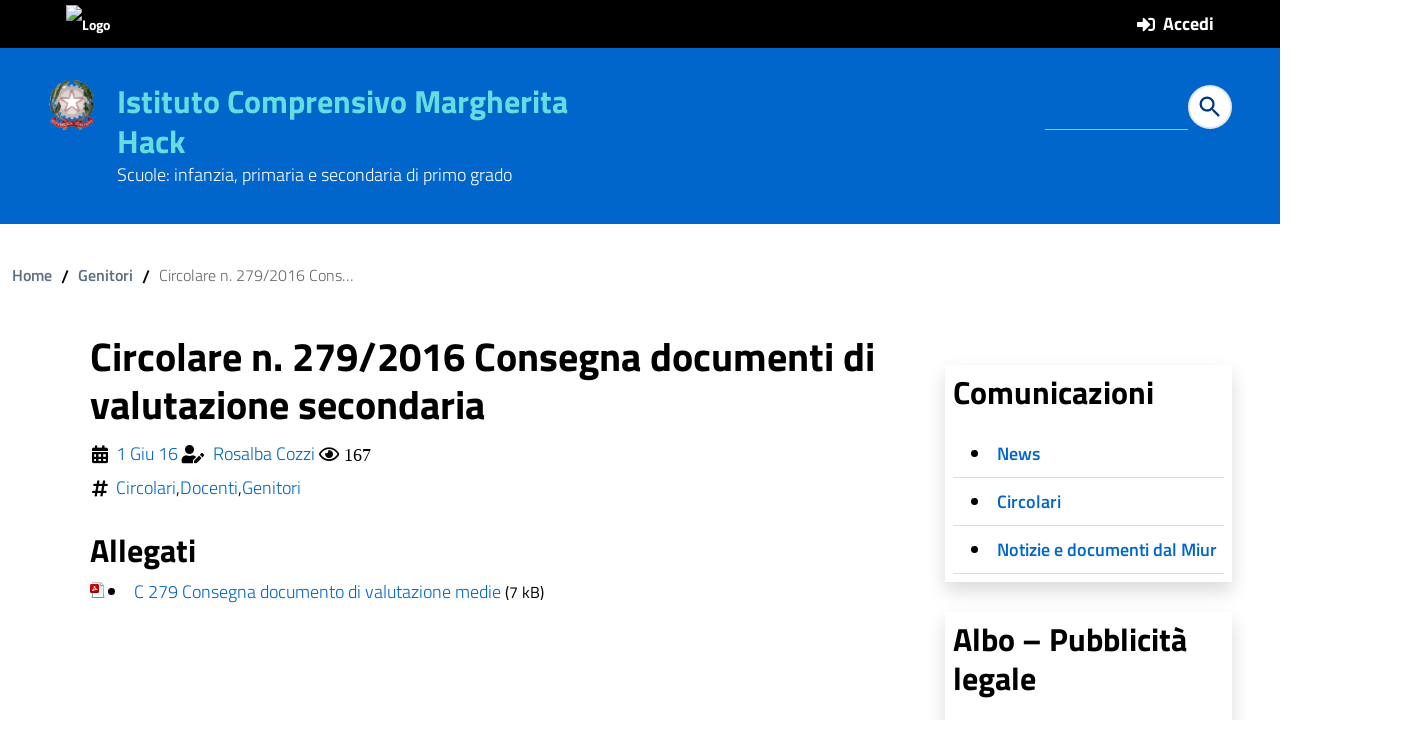

--- FILE ---
content_type: text/html; charset=UTF-8
request_url: https://oldsite.ic2nova.edu.it/circolare-n-2792016-consegna-documenti-di-valutazione-secondaria/
body_size: 9885
content:
<!DOCTYPE html>
<html lang="it">
<head>
    <meta charset="utf-8">
    <meta http-equiv="x-ua-compatible" content="ie=edge">
    <meta name="viewport" content="width=device-width, initial-scale=1">
    <meta name="description" content="Scuole: infanzia, primaria e secondaria di primo grado">
    <script>
        window.__PUBLIC_PATH__ = "https://oldsite.ic2nova.edu.it/wp-content/themes/wp-scuola/static/fonts";
        theme_directory = "https://oldsite.ic2nova.edu.it/wp-content/themes/wp-scuola";
    </script>
        <link rel="stylesheet" href="https://oldsite.ic2nova.edu.it/wp-content/themes/wp-scuola/style.css">
    <link rel="icon" type="image/png" href="https://oldsite.ic2nova.edu.it/wp-content/themes/wp-scuola/images/logoStato.png">  
    <title>Circolare n. 279/2016 Consegna documenti di valutazione secondaria &#8211; Istituto Comprensivo Margherita Hack</title>
<meta name='robots' content='max-image-preview:large' />
<link rel='dns-prefetch' href='//maxcdn.bootstrapcdn.com' />
<link rel='dns-prefetch' href='//s.w.org' />
<link rel="alternate" type="application/rss+xml" title="Istituto Comprensivo Margherita Hack &raquo; Feed" href="https://oldsite.ic2nova.edu.it/feed/" />
<link rel="alternate" type="application/rss+xml" title="Istituto Comprensivo Margherita Hack &raquo; Feed dei commenti" href="https://oldsite.ic2nova.edu.it/comments/feed/" />
<script type="text/javascript">
window._wpemojiSettings = {"baseUrl":"https:\/\/s.w.org\/images\/core\/emoji\/14.0.0\/72x72\/","ext":".png","svgUrl":"https:\/\/s.w.org\/images\/core\/emoji\/14.0.0\/svg\/","svgExt":".svg","source":{"concatemoji":"https:\/\/oldsite.ic2nova.edu.it\/wp-includes\/js\/wp-emoji-release.min.js?ver=6.0.11"}};
/*! This file is auto-generated */
!function(e,a,t){var n,r,o,i=a.createElement("canvas"),p=i.getContext&&i.getContext("2d");function s(e,t){var a=String.fromCharCode,e=(p.clearRect(0,0,i.width,i.height),p.fillText(a.apply(this,e),0,0),i.toDataURL());return p.clearRect(0,0,i.width,i.height),p.fillText(a.apply(this,t),0,0),e===i.toDataURL()}function c(e){var t=a.createElement("script");t.src=e,t.defer=t.type="text/javascript",a.getElementsByTagName("head")[0].appendChild(t)}for(o=Array("flag","emoji"),t.supports={everything:!0,everythingExceptFlag:!0},r=0;r<o.length;r++)t.supports[o[r]]=function(e){if(!p||!p.fillText)return!1;switch(p.textBaseline="top",p.font="600 32px Arial",e){case"flag":return s([127987,65039,8205,9895,65039],[127987,65039,8203,9895,65039])?!1:!s([55356,56826,55356,56819],[55356,56826,8203,55356,56819])&&!s([55356,57332,56128,56423,56128,56418,56128,56421,56128,56430,56128,56423,56128,56447],[55356,57332,8203,56128,56423,8203,56128,56418,8203,56128,56421,8203,56128,56430,8203,56128,56423,8203,56128,56447]);case"emoji":return!s([129777,127995,8205,129778,127999],[129777,127995,8203,129778,127999])}return!1}(o[r]),t.supports.everything=t.supports.everything&&t.supports[o[r]],"flag"!==o[r]&&(t.supports.everythingExceptFlag=t.supports.everythingExceptFlag&&t.supports[o[r]]);t.supports.everythingExceptFlag=t.supports.everythingExceptFlag&&!t.supports.flag,t.DOMReady=!1,t.readyCallback=function(){t.DOMReady=!0},t.supports.everything||(n=function(){t.readyCallback()},a.addEventListener?(a.addEventListener("DOMContentLoaded",n,!1),e.addEventListener("load",n,!1)):(e.attachEvent("onload",n),a.attachEvent("onreadystatechange",function(){"complete"===a.readyState&&t.readyCallback()})),(e=t.source||{}).concatemoji?c(e.concatemoji):e.wpemoji&&e.twemoji&&(c(e.twemoji),c(e.wpemoji)))}(window,document,window._wpemojiSettings);
</script>
<style type="text/css">
img.wp-smiley,
img.emoji {
	display: inline !important;
	border: none !important;
	box-shadow: none !important;
	height: 1em !important;
	width: 1em !important;
	margin: 0 0.07em !important;
	vertical-align: -0.1em !important;
	background: none !important;
	padding: 0 !important;
}
</style>
	<link rel='stylesheet' id='wpa-css-css'  href='https://oldsite.ic2nova.edu.it/wp-content/plugins/wp-attachments/styles/0/wpa.css?ver=6.0.11' type='text/css' media='all' />
<style id='global-styles-inline-css' type='text/css'>
body{--wp--preset--color--black: #000000;--wp--preset--color--cyan-bluish-gray: #abb8c3;--wp--preset--color--white: #ffffff;--wp--preset--color--pale-pink: #f78da7;--wp--preset--color--vivid-red: #cf2e2e;--wp--preset--color--luminous-vivid-orange: #ff6900;--wp--preset--color--luminous-vivid-amber: #fcb900;--wp--preset--color--light-green-cyan: #7bdcb5;--wp--preset--color--vivid-green-cyan: #00d084;--wp--preset--color--pale-cyan-blue: #8ed1fc;--wp--preset--color--vivid-cyan-blue: #0693e3;--wp--preset--color--vivid-purple: #9b51e0;--wp--preset--color--blu: #004d99;--wp--preset--color--grigioscuro: #3d4955;--wp--preset--color--bluscuro: #17324d;--wp--preset--color--azzurro: #0073e6;--wp--preset--color--grigio: #5c6f82;--wp--preset--color--grigiochiaro: #94a1ae;--wp--preset--color--verde: #00cc85;--wp--preset--color--rosso: #f73e5a;--wp--preset--color--arancione: #ff9900;--wp--preset--color--argento: #eef0f6;--wp--preset--color--bianco: #ffffff;--wp--preset--gradient--vivid-cyan-blue-to-vivid-purple: linear-gradient(135deg,rgba(6,147,227,1) 0%,rgb(155,81,224) 100%);--wp--preset--gradient--light-green-cyan-to-vivid-green-cyan: linear-gradient(135deg,rgb(122,220,180) 0%,rgb(0,208,130) 100%);--wp--preset--gradient--luminous-vivid-amber-to-luminous-vivid-orange: linear-gradient(135deg,rgba(252,185,0,1) 0%,rgba(255,105,0,1) 100%);--wp--preset--gradient--luminous-vivid-orange-to-vivid-red: linear-gradient(135deg,rgba(255,105,0,1) 0%,rgb(207,46,46) 100%);--wp--preset--gradient--very-light-gray-to-cyan-bluish-gray: linear-gradient(135deg,rgb(238,238,238) 0%,rgb(169,184,195) 100%);--wp--preset--gradient--cool-to-warm-spectrum: linear-gradient(135deg,rgb(74,234,220) 0%,rgb(151,120,209) 20%,rgb(207,42,186) 40%,rgb(238,44,130) 60%,rgb(251,105,98) 80%,rgb(254,248,76) 100%);--wp--preset--gradient--blush-light-purple: linear-gradient(135deg,rgb(255,206,236) 0%,rgb(152,150,240) 100%);--wp--preset--gradient--blush-bordeaux: linear-gradient(135deg,rgb(254,205,165) 0%,rgb(254,45,45) 50%,rgb(107,0,62) 100%);--wp--preset--gradient--luminous-dusk: linear-gradient(135deg,rgb(255,203,112) 0%,rgb(199,81,192) 50%,rgb(65,88,208) 100%);--wp--preset--gradient--pale-ocean: linear-gradient(135deg,rgb(255,245,203) 0%,rgb(182,227,212) 50%,rgb(51,167,181) 100%);--wp--preset--gradient--electric-grass: linear-gradient(135deg,rgb(202,248,128) 0%,rgb(113,206,126) 100%);--wp--preset--gradient--midnight: linear-gradient(135deg,rgb(2,3,129) 0%,rgb(40,116,252) 100%);--wp--preset--duotone--dark-grayscale: url('#wp-duotone-dark-grayscale');--wp--preset--duotone--grayscale: url('#wp-duotone-grayscale');--wp--preset--duotone--purple-yellow: url('#wp-duotone-purple-yellow');--wp--preset--duotone--blue-red: url('#wp-duotone-blue-red');--wp--preset--duotone--midnight: url('#wp-duotone-midnight');--wp--preset--duotone--magenta-yellow: url('#wp-duotone-magenta-yellow');--wp--preset--duotone--purple-green: url('#wp-duotone-purple-green');--wp--preset--duotone--blue-orange: url('#wp-duotone-blue-orange');--wp--preset--font-size--small: 14px;--wp--preset--font-size--medium: 22px;--wp--preset--font-size--large: 36px;--wp--preset--font-size--x-large: 42px;--wp--preset--font-size--normal: 18px;--wp--preset--font-size--big: 32px;}.has-black-color{color: var(--wp--preset--color--black) !important;}.has-cyan-bluish-gray-color{color: var(--wp--preset--color--cyan-bluish-gray) !important;}.has-white-color{color: var(--wp--preset--color--white) !important;}.has-pale-pink-color{color: var(--wp--preset--color--pale-pink) !important;}.has-vivid-red-color{color: var(--wp--preset--color--vivid-red) !important;}.has-luminous-vivid-orange-color{color: var(--wp--preset--color--luminous-vivid-orange) !important;}.has-luminous-vivid-amber-color{color: var(--wp--preset--color--luminous-vivid-amber) !important;}.has-light-green-cyan-color{color: var(--wp--preset--color--light-green-cyan) !important;}.has-vivid-green-cyan-color{color: var(--wp--preset--color--vivid-green-cyan) !important;}.has-pale-cyan-blue-color{color: var(--wp--preset--color--pale-cyan-blue) !important;}.has-vivid-cyan-blue-color{color: var(--wp--preset--color--vivid-cyan-blue) !important;}.has-vivid-purple-color{color: var(--wp--preset--color--vivid-purple) !important;}.has-black-background-color{background-color: var(--wp--preset--color--black) !important;}.has-cyan-bluish-gray-background-color{background-color: var(--wp--preset--color--cyan-bluish-gray) !important;}.has-white-background-color{background-color: var(--wp--preset--color--white) !important;}.has-pale-pink-background-color{background-color: var(--wp--preset--color--pale-pink) !important;}.has-vivid-red-background-color{background-color: var(--wp--preset--color--vivid-red) !important;}.has-luminous-vivid-orange-background-color{background-color: var(--wp--preset--color--luminous-vivid-orange) !important;}.has-luminous-vivid-amber-background-color{background-color: var(--wp--preset--color--luminous-vivid-amber) !important;}.has-light-green-cyan-background-color{background-color: var(--wp--preset--color--light-green-cyan) !important;}.has-vivid-green-cyan-background-color{background-color: var(--wp--preset--color--vivid-green-cyan) !important;}.has-pale-cyan-blue-background-color{background-color: var(--wp--preset--color--pale-cyan-blue) !important;}.has-vivid-cyan-blue-background-color{background-color: var(--wp--preset--color--vivid-cyan-blue) !important;}.has-vivid-purple-background-color{background-color: var(--wp--preset--color--vivid-purple) !important;}.has-black-border-color{border-color: var(--wp--preset--color--black) !important;}.has-cyan-bluish-gray-border-color{border-color: var(--wp--preset--color--cyan-bluish-gray) !important;}.has-white-border-color{border-color: var(--wp--preset--color--white) !important;}.has-pale-pink-border-color{border-color: var(--wp--preset--color--pale-pink) !important;}.has-vivid-red-border-color{border-color: var(--wp--preset--color--vivid-red) !important;}.has-luminous-vivid-orange-border-color{border-color: var(--wp--preset--color--luminous-vivid-orange) !important;}.has-luminous-vivid-amber-border-color{border-color: var(--wp--preset--color--luminous-vivid-amber) !important;}.has-light-green-cyan-border-color{border-color: var(--wp--preset--color--light-green-cyan) !important;}.has-vivid-green-cyan-border-color{border-color: var(--wp--preset--color--vivid-green-cyan) !important;}.has-pale-cyan-blue-border-color{border-color: var(--wp--preset--color--pale-cyan-blue) !important;}.has-vivid-cyan-blue-border-color{border-color: var(--wp--preset--color--vivid-cyan-blue) !important;}.has-vivid-purple-border-color{border-color: var(--wp--preset--color--vivid-purple) !important;}.has-vivid-cyan-blue-to-vivid-purple-gradient-background{background: var(--wp--preset--gradient--vivid-cyan-blue-to-vivid-purple) !important;}.has-light-green-cyan-to-vivid-green-cyan-gradient-background{background: var(--wp--preset--gradient--light-green-cyan-to-vivid-green-cyan) !important;}.has-luminous-vivid-amber-to-luminous-vivid-orange-gradient-background{background: var(--wp--preset--gradient--luminous-vivid-amber-to-luminous-vivid-orange) !important;}.has-luminous-vivid-orange-to-vivid-red-gradient-background{background: var(--wp--preset--gradient--luminous-vivid-orange-to-vivid-red) !important;}.has-very-light-gray-to-cyan-bluish-gray-gradient-background{background: var(--wp--preset--gradient--very-light-gray-to-cyan-bluish-gray) !important;}.has-cool-to-warm-spectrum-gradient-background{background: var(--wp--preset--gradient--cool-to-warm-spectrum) !important;}.has-blush-light-purple-gradient-background{background: var(--wp--preset--gradient--blush-light-purple) !important;}.has-blush-bordeaux-gradient-background{background: var(--wp--preset--gradient--blush-bordeaux) !important;}.has-luminous-dusk-gradient-background{background: var(--wp--preset--gradient--luminous-dusk) !important;}.has-pale-ocean-gradient-background{background: var(--wp--preset--gradient--pale-ocean) !important;}.has-electric-grass-gradient-background{background: var(--wp--preset--gradient--electric-grass) !important;}.has-midnight-gradient-background{background: var(--wp--preset--gradient--midnight) !important;}.has-small-font-size{font-size: var(--wp--preset--font-size--small) !important;}.has-medium-font-size{font-size: var(--wp--preset--font-size--medium) !important;}.has-large-font-size{font-size: var(--wp--preset--font-size--large) !important;}.has-x-large-font-size{font-size: var(--wp--preset--font-size--x-large) !important;}
</style>
<link rel='stylesheet' id='arve-main-css'  href='https://oldsite.ic2nova.edu.it/wp-content/plugins/advanced-responsive-video-embedder/build/main.css?ver=77ca5b902055864e578f24f40dc4c038' type='text/css' media='all' />
<link rel='stylesheet' id='AlboPretorio-ui-style-css'  href='https://oldsite.ic2nova.edu.it/wp-content/plugins/albo-pretorio-on-line/css/jquery-ui-custom.css?ver=6.0.11' type='text/css' media='all' />
<link rel='stylesheet' id='contact-form-7-css'  href='https://oldsite.ic2nova.edu.it/wp-content/plugins/contact-form-7/includes/css/styles.css?ver=5.3.2' type='text/css' media='all' />
<link rel='stylesheet' id='cool-tag-cloud-css'  href='https://oldsite.ic2nova.edu.it/wp-content/plugins/cool-tag-cloud/inc/cool-tag-cloud.css?ver=2.23' type='text/css' media='all' />
<link rel='stylesheet' id='wp-migration-duplicator-css'  href='https://oldsite.ic2nova.edu.it/wp-content/plugins/wp-migration-duplicator/public/css/wp-migration-duplicator-public.css?ver=1.1.9' type='text/css' media='all' />
<link rel='stylesheet' id='wpfront-scroll-top-css'  href='https://oldsite.ic2nova.edu.it/wp-content/plugins/wpfront-scroll-top/css/wpfront-scroll-top.min.css?ver=2.0.2' type='text/css' media='all' />
<link rel='stylesheet' id='wpscuola_bootstrap-italia.min_css-css'  href='https://oldsite.ic2nova.edu.it/wp-content/themes/wp-scuola/static/css/bootstrap-italia.min.css?ver=6.0.11' type='text/css' media='all' />
<link rel='stylesheet' id='wpscuola_owl.carousel.min_css-css'  href='https://oldsite.ic2nova.edu.it/wp-content/themes/wp-scuola/static/css/owl.carousel.min.css?ver=6.0.11' type='text/css' media='all' />
<link rel='stylesheet' id='wpscuola_owl.theme.default.min_css-css'  href='https://oldsite.ic2nova.edu.it/wp-content/themes/wp-scuola/static/css/owl.theme.default.min.css?ver=6.0.11' type='text/css' media='all' />
<link rel='stylesheet' id='wpscuola_jquery-ui_css-css'  href='https://oldsite.ic2nova.edu.it/wp-content/themes/wp-scuola/static/css/jquery-ui.css?ver=6.0.11' type='text/css' media='all' />
<link rel='stylesheet' id='wpscuola_tema_css-css'  href='https://oldsite.ic2nova.edu.it/wp-content/themes/wp-scuola/static/css/tema.css?ver=6.0.11' type='text/css' media='all' />
<link rel='stylesheet' id='wpscuola_magnific-popup_css-css'  href='https://oldsite.ic2nova.edu.it/wp-content/themes/wp-scuola/inc/magnific-popup/magnific-popup.css?ver=6.0.11' type='text/css' media='all' />
<link rel='stylesheet' id='scuola_fonts_Awesome-css'  href='https://oldsite.ic2nova.edu.it/wp-content/themes/wp-scuola/static/css/all.css?ver=6.0.11' type='text/css' media='all' />
<link rel='stylesheet' id='cff-css'  href='https://oldsite.ic2nova.edu.it/wp-content/plugins/custom-facebook-feed/assets/css/cff-style.css?ver=2.18.1' type='text/css' media='all' />
<link rel='stylesheet' id='sb-font-awesome-css'  href='https://maxcdn.bootstrapcdn.com/font-awesome/4.7.0/css/font-awesome.min.css?ver=6.0.11' type='text/css' media='all' />
<link rel='stylesheet' id='tablepress-default-css'  href='https://oldsite.ic2nova.edu.it/wp-content/plugins/tablepress/css/default.min.css?ver=1.12' type='text/css' media='all' />
<script type='text/javascript' src='https://oldsite.ic2nova.edu.it/wp-includes/js/jquery/jquery.min.js?ver=3.6.0' id='jquery-core-js'></script>
<script type='text/javascript' src='https://oldsite.ic2nova.edu.it/wp-includes/js/jquery/jquery-migrate.min.js?ver=3.3.2' id='jquery-migrate-js'></script>
<script type='text/javascript' src='https://oldsite.ic2nova.edu.it/wp-includes/js/jquery/ui/core.min.js?ver=1.13.1' id='jquery-ui-core-js'></script>
<script type='text/javascript' src='https://oldsite.ic2nova.edu.it/wp-includes/js/jquery/ui/tabs.min.js?ver=1.13.1' id='jquery-ui-tabs-js'></script>
<script type='text/javascript' src='https://oldsite.ic2nova.edu.it/wp-content/plugins/albo-pretorio-on-line/js/Albo.jquery.tabs.js?ver=6.0.11' id='AlboPretorio-tabs-js'></script>
<script type='text/javascript' src='https://oldsite.ic2nova.edu.it/wp-content/plugins/wp-migration-duplicator/public/js/wp-migration-duplicator-public.js?ver=1.1.9' id='wp-migration-duplicator-js'></script>
<link rel="https://api.w.org/" href="https://oldsite.ic2nova.edu.it/wp-json/" /><link rel="alternate" type="application/json" href="https://oldsite.ic2nova.edu.it/wp-json/wp/v2/posts/7753" /><link rel="EditURI" type="application/rsd+xml" title="RSD" href="https://oldsite.ic2nova.edu.it/xmlrpc.php?rsd" />
<link rel="wlwmanifest" type="application/wlwmanifest+xml" href="https://oldsite.ic2nova.edu.it/wp-includes/wlwmanifest.xml" /> 
<meta name="generator" content="WordPress 6.0.11" />
<link rel="canonical" href="https://oldsite.ic2nova.edu.it/circolare-n-2792016-consegna-documenti-di-valutazione-secondaria/" />
<link rel='shortlink' href='https://oldsite.ic2nova.edu.it/?p=7753' />
<link rel="alternate" type="application/json+oembed" href="https://oldsite.ic2nova.edu.it/wp-json/oembed/1.0/embed?url=https%3A%2F%2Foldsite.ic2nova.edu.it%2Fcircolare-n-2792016-consegna-documenti-di-valutazione-secondaria%2F" />
<link rel="alternate" type="text/xml+oembed" href="https://oldsite.ic2nova.edu.it/wp-json/oembed/1.0/embed?url=https%3A%2F%2Foldsite.ic2nova.edu.it%2Fcircolare-n-2792016-consegna-documenti-di-valutazione-secondaria%2F&#038;format=xml" />
<meta property="og:locale" content="it_IT" /><meta property="og:type" content="article" /><meta property="og:title" content="Circolare n. 279/2016 Consegna documenti di valutazione secondaria | Istituto Comprensivo Margherita Hack" /><meta property="og:description" content="" /><meta property="og:url" content="https://oldsite.ic2nova.edu.it/circolare-n-2792016-consegna-documenti-di-valutazione-secondaria/" /><meta property="og:site_name" content="Istituto Comprensivo Margherita Hack" /><meta name="twitter:card" content="summary_large_image" /><!-- Custom <head> content -->
  <style type="text/css">
  #mainheader.ridotto {top: 0!important;}  body {color: #000;}
     .navbar .navbar-collapsable .navbar-nav li a.nav-link,#mainheader, .my-bg-primary, .it-header-navbar-wrapper, .it-header-wrapper { background-color: #0066cc!important;}
     #mainheader .cerca input{
		color: #65dcdf;
    	border-bottom: 1px solid #65dcdf;
	}

 	#mainheader, #mainheader.soclial, .navbar .navbar-collapsable .navbar-nav li a.nav-link {color: #fff!important }
    .mysearchform input[type="text"], .it-header-wrapper .mysearchform input[type="text"]{box-shadow: 0 1px 0px #fff!important;} 
  
   #menu-principale a.dropdown-toggle, #mainheader .social a,#mainheader .social a:hover, #mainheader .amministrazione .logotxt h1 a, #mainheader .amministrazione .logotxt h1 a:hover,#mainheader #sub_nav {color: #65dcdf!important }
   .wp-block-file .wp-block-file__button{background-color: #0066cc!important }
   
    .it-footer-main{color: #fff;}
  	#content {background-color:#fff;}
     a, a:hover, a.read-more { color: #0066cc; }
    button, input[type="submit"], .btn-primary, .btn-primary:hover, .btn-primary:not(:disabled):not(.disabled):active,.badge-primary { color: #fff;background-color: #0066cc; box-shadow: inset 0 0 0 2px rgba(0, 0, 0, 0.1); }
    a.badge-primary:active,a.badge-primary:hover{color: #0066cc;background-color: #fff; box-shadow: inset 0 0 0 2px rgba(0, 0, 0, 0.1);
	}
    .btn-outline-primary { color: #0066cc; box-shadow: inset 0 0 0 1px #0066cc; }
    .btn-outline-primary:hover, .btn-outline-primary:not(:disabled):not(.disabled):active { color: #0066cc; box-shadow: inset 0 0 0 2px #0066cc; }
    #footer, .it-footer-main { background-color: #00264d; }
    #footer a { color: #65dcdf!important; }
    #footer {color: #fff!important; 
}
	@media (min-width:1200px) {
	     .it-list-wrapper .it-list a:hover {color: #0066cc;}
	}   
   	
 </style>
<!-- Fine Custom <head> content -->
  <style type="text/css" id="custom-background-css">
body.custom-background { background-image: url("https://oldsite.ic2nova.edu.it/wp-content/themes/wp-scuola/images/blank.png"); background-position: left top; background-size: auto; background-repeat: repeat; background-attachment: scroll; }
</style>
	<link rel="icon" href="https://oldsite.ic2nova.edu.it/wp-content/uploads/2016/01/logo-150x150.png" sizes="32x32" />
<link rel="icon" href="https://oldsite.ic2nova.edu.it/wp-content/uploads/2016/01/logo.png" sizes="192x192" />
<link rel="apple-touch-icon" href="https://oldsite.ic2nova.edu.it/wp-content/uploads/2016/01/logo.png" />
<meta name="msapplication-TileImage" content="https://oldsite.ic2nova.edu.it/wp-content/uploads/2016/01/logo.png" />

    <!-- HTML5shim per Explorer 8 -->
    <script src="https://oldsite.ic2nova.edu.it/wp-content/themes/wp-scuola/static/js/modernizr.js"></script>
    <script src="https://oldsite.ic2nova.edu.it/wp-content/themes/wp-scuola/static/js/jquery.min.js"></script>
 </head>

<body class="t-Pac">
    
    
<div class="body_wrapper push_container clearfix" id="page_top">
	<div class="skiplinks">
		<a accesskey="2" class="sr-only sr-only-focusable" href="#main">Vai al contenuto</a>
  		<a accesskey="3" class="sr-only sr-only-focusable" href="#sub_nav">Vail al menu di navigazione</a>
  		<a accesskey="4" class="sr-only sr-only-focusable" href="#footer">Vai al footer</a>
	</div>
         
    <header id="mainheader">
		<!-- Fascia piccola Amministrazione Afferente -->
		<section class="preheader">
          <div class="it-header-slim-wrapper" id="header-superiore">
             <div class="container">
               <div class="row">
                 <div class="col">
                   <div class="it-header-slim-wrapper-content">
                     <a class="d-lg-block navbar-brand" href="" title="Sito " target="_blank"> 
                        <img class="header-slim-img" alt="Logo " src="">
                     </a>
                	</div>
                </div>
                <div class="col">
                	<div class="it-header-slim-wrapper-content float-right">
					<span class="fas fa-sign-in-alt pr-2"></span> <a href="https://oldsite.ic2nova.edu.it/login_48289?redirect_to=%2Fcircolare-n-2792016-consegna-documenti-di-valutazione-secondaria%2F">Accedi</a>					</div>
                 </div>
               </div>
             </div>
          </div>
		</section>
		<!-- Fine Fascia piccola Amministrazione Afferente -->

		<!-- Button Menu -->
		<button class="navbar-toggle menu-btn pull-left menu-left push-body jPushMenuBtn">
		    <span class="sr-only">Attiva disattiva la navigazione</span>
		    <span class="icon-bar icon-bar1"></span>
		    <span class="icon-bar icon-bar2"></span>
		    <span class="icon-bar icon-bar3"></span>
		</button>
		<!-- Fine Button Menu -->

		<!-- Inizio Menu Mobile -->
		<nav class="cbp-spmenu cbp-spmenu-vertical cbp-spmenu-left" id="menup">
		    <div class="cbp-menu-wrapper clearfix">
		        <div class="logo-burger">
		            <div class="logotxt-burger">
		                <a href="https://oldsite.ic2nova.edu.it/" title="Istituto Comprensivo Margherita Hack">Istituto Comprensivo Margherita Hack</a>
		            </div>
		        </div>

		        <h2 class="sr-only">Menu principale</h2>

		            		        
		        <!-- pulsante ricerca mobile -->
		        <div class="p_cercaMobile">
			        <div class="cerca">
						<form class="Form" method="get" role="search" action="https://oldsite.ic2nova.edu.it/">
						    <label class="sr-only" for="search_text_mobile">Ricerca all'interno del sito</label>
						    <input type="text" value="" name="s" required id="search_text_mobile">
						    <button class="btn btn-default btn-cerca pull-right" name="submit" title="Avvia la ricerca" aria-label="Avvia la ricerca">
						        <svg class="icon">
						        <use xlink:href="https://oldsite.ic2nova.edu.it/wp-content/themes/wp-scuola/static/img/ponmetroca.svg#ca-search"></use>
						        </svg>
						    </button>
						</form>
					</div>
		        </div>
		        <!-- pulsante ricerca mobile -->

		        <ul class="list-inline socialmobile">
		            		        </ul>
		    </div>
		</nav>
		<!-- Fine Menu Mobile -->

		<!-- Inizio Intestazione -->
		<div class="container header">
		    <div class="row clearfix header-tablet">
		        <div class="col-xl-6 col-lg-6 col-md-12 col-sm-12 col-7 amministrazione">
		            <div class="logoprint">
		                <h1>
							<img class="custom-logo" src="https://oldsite.ic2nova.edu.it/wp-content/themes/wp-scuola/images/logoStato.png"  alt="Istituto Comprensivo Margherita Hack">
		                    Istituto Comprensivo Margherita Hack		                </h1>
		            </div>
		            <div class="logoimg">
		                <a href="https://oldsite.ic2nova.edu.it/" title="Istituto Comprensivo Margherita Hack">
							<img class="custom-logo" id="LogoPiccolo" src="https://oldsite.ic2nova.edu.it/wp-content/themes/wp-scuola/images/logoStato.png" alt="Istituto Comprensivo Margherita Hack">
		                </a>
		            </div>
		            <div class="logotxt">
		                <h1>
		                    <a href="https://oldsite.ic2nova.edu.it/" title="Istituto Comprensivo Margherita Hack">
		                        Istituto Comprensivo Margherita Hack		                    </a>
		                </h1>
		                <p class="d-none d-xl-block">Scuole: infanzia, primaria e secondaria di primo grado</p>
		            </div>
		        </div>

		        <div class="header-social col-xl-4 col-lg-4 d-none d-lg-block d-md-none pull-right text-right">
				<!-- Inizio Social-->
		            		            <!-- Fine Social-->
		        </div>

		        <div class="header-cerca col-xl-2 col-lg-2 col-md-4 col-sm-5 col-5 d-none d-lg-block d-md-none text-right">
		            <!-- Inizio Ricerca -->
		            <div class="cerca">
						<form class="Form" method="get" role="search" action="https://oldsite.ic2nova.edu.it/">
						    <label class="sr-only" for="search_text">Ricerca all'interno del sito</label>
						    <input type="text" value="" name="s" required id="search_text">
						    <button class="btn btn-default btn-cerca pull-right" name="submit" title="Avvia la ricerca" aria-label="Avvia la ricerca">
						        <svg class="icon">
						        <use xlink:href="https://oldsite.ic2nova.edu.it/wp-content/themes/wp-scuola/static/img/ponmetroca.svg#ca-search"></use>
						        </svg>
						    </button>
						</form>
					</div>
		            <!-- Fine Ricerca -->
		        </div>
		    </div>
		</div>
		<!-- Fine Intestazione -->

		<section class="hidden-xs" id="sub_nav">

		    <div class="container">
		        <div class="row">
		            <div class="col-12">
		            
		                <nav class="navbar navbar-expand-sm has-megamenu">
		                    <div class="navbar-collapsable">
		                        <div class="close-div sr-only">
		                            <button class="btn close-menu" type="button">
		                                <svg class="icon icon-sm icon-light">
		                                <use xlink:href="https://oldsite.ic2nova.edu.it/wp-content/themes/wp-scuola/static/svg/sprite.svg#it-close"></use>
		                                </svg>close		                            </button>
		                        </div>

		                        <div class="menu-wrapper">
		                        		                        </div>
		                    </div>
		                </nav>
		            </div>
		        </div>
		    </div>

		</section>
    </header>

    <main id="main_container">
		<section id="breadcrumbs" role="main" class="container-fluid">
		   <div class="container-fluid">
		      <div class="row">
			      <div class="col-md-12">
	         		<nav class="breadcrumb-container" aria-label="breadcrumb">
  <ol class="breadcrumb"><li class="breadcrumb-item"><a href="https://oldsite.ic2nova.edu.it" title="Home Page"> Home</a></li><span class="separator">/</span><li class="breadcrumb-item"><a href="https://oldsite.ic2nova.edu.it/category/genitori/">Genitori</a></li><span class="separator">/</span><li class="breadcrumb-item active">Circolare n. 279/2016 Consegna documenti di valutazione secondaria</li></ol>
    </nav>				  </div>
			  </div>
			</div>
		</section>
        <section id="content" role="main" class="container-fluid">
   <div class="container">
      <div class="row">

      <div class="col-12 col-lg-9 pl-5 pr-5 pt-3">
 
			<article id="post-7753" class="post-7753 post type-post status-publish format-standard hentry category-circolari category-docenti category-genitori">
				<header>
					<h2 class="entry-title">Circolare n. 279/2016 Consegna documenti di valutazione secondaria</h2>					<section class="entry-meta">
	<div class="row metarticoli p-2">
		<span class="fas fa-calendar-alt pr-2" title="Data ultima modifica"></span> 
		<a href="https://oldsite.ic2nova.edu.it/2016/06">1 Giu 16</a>
		<span class="fas fa-user-edit pr-2 pl-1" title="Autore dell'articolo"></span> <a href="https://oldsite.ic2nova.edu.it/author/rosalba">Rosalba Cozzi</a>
		<span class="far fa-eye pr-2 pl-1" title=Visualizzazioni> 167</span>
	</div>
	<div class="row metarticoli p-2">
		<span class="fas fa-hashtag pr-2" title="Categorie"></span> <a href="https://oldsite.ic2nova.edu.it/category/circolari/" rel="category tag">Circolari</a> , <a href="https://oldsite.ic2nova.edu.it/category/docenti/" rel="category tag">Docenti</a> , <a href="https://oldsite.ic2nova.edu.it/category/genitori/" rel="category tag">Genitori</a>	</div>
	
	<!-- <span class="meta-sep"> | </span>
	<span class="author vcard"><a href="https://oldsite.ic2nova.edu.it/author/rosalba/" title="Articoli scritti da Rosalba Cozzi" rel="author">Rosalba Cozzi</a></span> -->
</section>				</header>
<section class="entry-content clearfix pt-3">

		<!-- WP Attachments -->
        <div style="width:100%;margin:10px 0 10px 0;">
            <h3>Allegati</h3>
        <ul class="post-attachments"><li class="post-attachment mime-application-pdf"><a href="https://oldsite.ic2nova.edu.it/circolare-n-2792016-consegna-documenti-di-valutazione-secondaria/?download=7754">C 279 Consegna documento di valutazione medie</a> <small>(7 kB)</small></li></ul></div>	<div>
			</div>
</section>
			</article>	   
        	   </div>

      <div class="col-lg-3">
         <aside id="sidebar" role="complementary">
      <div id="primary" class="widget-area primary-widget-area">
      <ul class="xoxo">
         <div id="nav_menu-2" class="widget-container shadow p-2 widget_nav_menu"><h3 class="widget-title">Comunicazioni</h3><div class="menu-comunicazioni-container"><ul id="menu-comunicazioni" class="menu"><li id="menu-item-3792" class="menu-item menu-item-type-taxonomy menu-item-object-category menu-item-3792"><a href="https://oldsite.ic2nova.edu.it/category/news/">News</a></li>
<li id="menu-item-3791" class="menu-item menu-item-type-taxonomy menu-item-object-category current-post-ancestor current-menu-parent current-post-parent menu-item-3791"><a href="https://oldsite.ic2nova.edu.it/category/circolari/">Circolari</a></li>
<li id="menu-item-8044" class="menu-item menu-item-type-post_type menu-item-object-page menu-item-8044"><a href="https://oldsite.ic2nova.edu.it/notizie-e-documenti-dal-miur/">Notizie e documenti dal Miur</a></li>
</ul></div></div><div id="nav_menu-3" class="widget-container shadow p-2 widget_nav_menu"><h3 class="widget-title">Albo &#8211; Pubblicità legale</h3><div class="menu-pubblicita-legale-container"><ul id="menu-pubblicita-legale" class="menu"><li id="menu-item-39" class="menu-item menu-item-type-post_type menu-item-object-page menu-item-39"><a href="https://oldsite.ic2nova.edu.it/albo-pubblicita-legale/albo-online/">Albo pretorio on-line</a></li>
<li id="menu-item-38" class="menu-item menu-item-type-post_type menu-item-object-page menu-item-38"><a href="https://oldsite.ic2nova.edu.it/albo-pubblicita-legale/albo-online-storico/">Albo online – storico</a></li>
<li id="menu-item-1452" class="menu-item menu-item-type-post_type menu-item-object-page menu-item-1452"><a href="https://oldsite.ic2nova.edu.it/albo-pubblicita-legale/bandi-e-appalti/">Bandi di gara e contratti</a></li>
<li id="menu-item-6400" class="menu-item menu-item-type-post_type menu-item-object-page menu-item-6400"><a href="https://oldsite.ic2nova.edu.it/albo-pubblicita-legale/bandi-di-gara-e-contratti-storico/">Bandi di gara e contratti storico</a></li>
<li id="menu-item-3796" class="menu-item menu-item-type-post_type menu-item-object-page menu-item-3796"><a href="https://oldsite.ic2nova.edu.it/amministrazione-trasparente/">Amministrazione Trasparente</a></li>
<li id="menu-item-1964" class="menu-item menu-item-type-post_type menu-item-object-page menu-item-1964"><a href="https://oldsite.ic2nova.edu.it/albo-pubblicita-legale/albo-sindacale/">Bacheca sindacale</a></li>
</ul></div></div><div id="nav_menu-4" class="widget-container shadow p-2 widget_nav_menu"><h3 class="widget-title">La scuola</h3><div class="menu-la-scuola-container"><ul id="menu-la-scuola" class="menu"><li id="menu-item-63" class="menu-item menu-item-type-post_type menu-item-object-page menu-item-63"><a href="https://oldsite.ic2nova.edu.it/la-scuola/dirigenza/">Dirigenza</a></li>
<li id="menu-item-12697" class="menu-item menu-item-type-post_type menu-item-object-page menu-item-12697"><a href="https://oldsite.ic2nova.edu.it/funzionigramma/">Funzionigramma</a></li>
<li id="menu-item-12702" class="menu-item menu-item-type-post_type menu-item-object-page menu-item-12702"><a href="https://oldsite.ic2nova.edu.it/calendario-scolastico/">Calendario scolastico</a></li>
<li id="menu-item-6391" class="menu-item menu-item-type-custom menu-item-object-custom menu-item-6391"><a href="https://oldsite.ic2nova.edu.it/piano-triennale-offerta-formativa/">Piano triennale dell&#8217;offerta formativa 19/22</a></li>
<li id="menu-item-9295" class="menu-item menu-item-type-custom menu-item-object-custom menu-item-9295"><a href="https://oldsite.ic2nova.edu.it/wp-content/uploads/2018/12/Approfondimento-sperimentazione-Sssp.pdf">POF Sperimentazione SSSP</a></li>
<li id="menu-item-10644" class="menu-item menu-item-type-post_type menu-item-object-page menu-item-10644"><a href="https://oldsite.ic2nova.edu.it/piano-di-miglioramento/">Piano di Miglioramento</a></li>
<li id="menu-item-10649" class="menu-item menu-item-type-post_type menu-item-object-page menu-item-10649"><a href="https://oldsite.ic2nova.edu.it/piano-annuale-per-linclusione/">Piano annuale inclusione</a></li>
<li id="menu-item-12413" class="menu-item menu-item-type-post_type menu-item-object-page menu-item-12413"><a href="https://oldsite.ic2nova.edu.it/libri-di-testo/">Libri di testo</a></li>
<li id="menu-item-2086" class="menu-item menu-item-type-custom menu-item-object-custom menu-item-2086"><a href="https://oldsite.ic2nova.edu.it/wp-content/uploads/2019/11/Regolamento-Istituto-ott-2019.pdf">Regolamento di Istituto</a></li>
<li id="menu-item-10924" class="menu-item menu-item-type-custom menu-item-object-custom menu-item-10924"><a href="https://oldsite.ic2nova.edu.it/wp-content/uploads/2019/06/REGOLAMENTO-DIDISCIPLINA-scuola-Segantini.pdf">Regolamento di disciplina</a></li>
<li id="menu-item-6623" class="menu-item menu-item-type-post_type menu-item-object-page menu-item-6623"><a href="https://oldsite.ic2nova.edu.it/la-scuola/regolamento-attivita-negoziale/">Regolamento attività negoziale</a></li>
<li id="menu-item-59" class="menu-item menu-item-type-post_type menu-item-object-page menu-item-59"><a href="https://oldsite.ic2nova.edu.it/la-scuola/organi-collegiali/">Organi collegiali</a></li>
<li id="menu-item-429" class="menu-item menu-item-type-post_type menu-item-object-page menu-item-429"><a href="https://oldsite.ic2nova.edu.it/la-scuola/nuovo-codice-di-comportamento/">Codice di disciplina e di comportamento</a></li>
<li id="menu-item-3645" class="menu-item menu-item-type-post_type menu-item-object-page menu-item-3645"><a href="https://oldsite.ic2nova.edu.it/la-scuola/elenco-siti-tematici/">Elenco siti tematici</a></li>
<li id="menu-item-9773" class="menu-item menu-item-type-post_type menu-item-object-page menu-item-9773"><a href="https://oldsite.ic2nova.edu.it/regolamento-privacy/">Regolamento Privacy GDPR</a></li>
<li id="menu-item-11246" class="menu-item menu-item-type-post_type menu-item-object-post menu-item-11246"><a href="https://oldsite.ic2nova.edu.it/vademecum-scuola-famiglia/">Vademecum Scuola-Famiglia</a></li>
</ul></div></div><div id="nav_menu-5" class="widget-container shadow p-2 widget_nav_menu"><h3 class="widget-title">Segreteria</h3><div class="menu-segreteria-container"><ul id="menu-segreteria" class="menu"><li id="menu-item-74" class="menu-item menu-item-type-post_type menu-item-object-page menu-item-74"><a title="URP" href="https://oldsite.ic2nova.edu.it/segreteria/urp/">Segreteria &#8211; Orari</a></li>
<li id="menu-item-1885" class="menu-item menu-item-type-post_type menu-item-object-page menu-item-1885"><a href="https://oldsite.ic2nova.edu.it/segreteria/modulistica-docenti/">Modulistica docenti</a></li>
<li id="menu-item-2749" class="menu-item menu-item-type-post_type menu-item-object-page menu-item-2749"><a href="https://oldsite.ic2nova.edu.it/segreteria/modulistica-genitori/">Modulistica genitori</a></li>
<li id="menu-item-11194" class="menu-item menu-item-type-post_type menu-item-object-page menu-item-11194"><a href="https://oldsite.ic2nova.edu.it/segreteria/messa-a-disposizione/">Messa a disposizione</a></li>
</ul></div></div><div id="cool_tag_cloud-3" class="widget-container shadow p-2 widget_cool_tag_cloud"><h3 class="widget-title">Argomenti</h3><div class="cool-tag-cloud"><div class="animation"><div class="ctcblue"><div class="ctcleft"><div class="arial" style="text-transform:capitalize!important;"><a href="https://oldsite.ic2nova.edu.it/tag/delibere/" class="tag-cloud-link tag-link-93 tag-link-position-1" style="font-size: 10px;">delibere</a><a href="https://oldsite.ic2nova.edu.it/tag/inizio-anno-scolastico/" class="tag-cloud-link tag-link-85 tag-link-position-2" style="font-size: 10px;">inizio anno scolastico</a><a href="https://oldsite.ic2nova.edu.it/tag/orientamento/" class="tag-cloud-link tag-link-315 tag-link-position-3" style="font-size: 10px;">Orientamento</a><a href="https://oldsite.ic2nova.edu.it/tag/collegio/" class="tag-cloud-link tag-link-90 tag-link-position-4" style="font-size: 10px;">collegio</a><a href="https://oldsite.ic2nova.edu.it/tag/infanzia/" class="tag-cloud-link tag-link-88 tag-link-position-5" style="font-size: 10px;">infanzia</a><a href="https://oldsite.ic2nova.edu.it/tag/natale/" class="tag-cloud-link tag-link-318 tag-link-position-6" style="font-size: 10px;">Natale</a><a href="https://oldsite.ic2nova.edu.it/tag/elezioni/" class="tag-cloud-link tag-link-308 tag-link-position-7" style="font-size: 10px;">elezioni</a><a href="https://oldsite.ic2nova.edu.it/tag/calendario-scolastico/" class="tag-cloud-link tag-link-86 tag-link-position-8" style="font-size: 10px;">calendario scolastico</a><a href="https://oldsite.ic2nova.edu.it/tag/attivita-di-inizio-anno-scolastico/" class="tag-cloud-link tag-link-89 tag-link-position-9" style="font-size: 10px;">Attività di inizio anno scolastico</a><a href="https://oldsite.ic2nova.edu.it/tag/assenze/" class="tag-cloud-link tag-link-91 tag-link-position-10" style="font-size: 10px;">assenze</a><a href="https://oldsite.ic2nova.edu.it/tag/attivita/" class="tag-cloud-link tag-link-19 tag-link-position-11" style="font-size: 10px;">attività</a><a href="https://oldsite.ic2nova.edu.it/tag/diete-speciali/" class="tag-cloud-link tag-link-94 tag-link-position-12" style="font-size: 10px;">Diete speciali</a><a href="https://oldsite.ic2nova.edu.it/tag/iscrizioni/" class="tag-cloud-link tag-link-314 tag-link-position-13" style="font-size: 10px;">iscrizioni</a><a href="https://oldsite.ic2nova.edu.it/tag/norme/" class="tag-cloud-link tag-link-92 tag-link-position-14" style="font-size: 10px;">norme</a><a href="https://oldsite.ic2nova.edu.it/tag/incarichi/" class="tag-cloud-link tag-link-18 tag-link-position-15" style="font-size: 10px;">incarichi</a><a href="https://oldsite.ic2nova.edu.it/tag/circolare/" class="tag-cloud-link tag-link-312 tag-link-position-16" style="font-size: 10px;">circolare</a><a href="https://oldsite.ic2nova.edu.it/tag/iban/" class="tag-cloud-link tag-link-317 tag-link-position-17" style="font-size: 10px;">IBAN</a><a href="https://oldsite.ic2nova.edu.it/tag/festivita/" class="tag-cloud-link tag-link-87 tag-link-position-18" style="font-size: 10px;">festività</a><a href="https://oldsite.ic2nova.edu.it/tag/openday/" class="tag-cloud-link tag-link-307 tag-link-position-19" style="font-size: 10px;">openday</a></div></div></div></div></div></div>      </ul>
   </div>
   </aside>      </div>
      
      </div>
   </div>
</section>
			<div class="mx-auto text-center pb-3 pt-3" style="width: 200px;">
			  <a href="#" aria-hidden="true" data-attribute="back-to-top" title="Torna ad inizio pagina">
			    <span class="fas fa-arrow-circle-up fa-3x"></span>
			  </a>
			</div>
			<div class="clear"></div>
    </main>
	<footer class="it-footer" id="footer">
	  <div class="it-footer-main">
	    <div class="container">
	      <section>
	        <div class="row clearfix">
	          <div class="col-sm-12">
	            <div class="it-brand-wrapper">
	              <a href="https://oldsite.ic2nova.edu.it/" title="Istituto Comprensivo Margherita Hack" rel="home">
	              						<img class="icon" src="https://oldsite.ic2nova.edu.it/wp-content/themes/wp-scuola/images/logoStato.png" alt="Istituto Comprensivo Margherita Hack">
		                <div class="it-brand-text">
		                  <p class="h4">Istituto Comprensivo Margherita Hack</p>
		                  <p class="h5">Scuole: infanzia, primaria e secondaria di primo grado</p>
		                </div>
		              </a>
	            </div>
	          </div>
	        </div>
	         <div class="row">
	          <div class="col-lg-3 col-md-6 col-sm-6 pb-2">
	            <h3><span class="fas fa-info-circle"></span> Informazioni</h3>
	            <div class="link-list-wrapper">
				  <ul class="footer-list link-list clearfix">
	                <li></li>
	                <li></li>
	                	                	                	                	                				  </ul>
	            </div>
	          </div>
	          <div class="col-lg-3 col-md-6 col-sm-6 pb-2">
	            <h3><span class="fas fa-address-book"></span> Recapiti</h3>
	            <div class="link-list-wrapper">
	              <ul class="footer-list link-list clearfix">
	          	            	</ul>
	            </div>
	          </div>
	          <div class="col-lg-3 col-md-6 col-sm-6 pb-2">
	            <h3><span class="fas fa-at"></span> Mail</h3>
	            <div class="link-list-wrapper">
	              <ul class="footer-list link-list clearfix">
	       	          	 </ul>
	            </div>
	          </div>
	          <div class="col-lg-3 col-md-6 col-sm-6">
			          
	          </div>
	        </div>
	      </section>
	      <section class="py-4 border-white border-top">
	        <div class="row">
	          <div class="col-lg-4 col-md-12 pb-2">
	  						<h4>orizzontale</h4><ul id="menu-orizzontale" class="footer-list link-list clearfix"><li id="menu-item-12656" class="menu-item menu-item-type-custom menu-item-object-custom menu-item-home menu-item-12656"><a href="https://oldsite.ic2nova.edu.it/">Home</a></li>
<li id="menu-item-5381" class="menu-item menu-item-type-taxonomy menu-item-object-category current-post-ancestor current-menu-parent current-post-parent menu-item-5381"><a href="https://oldsite.ic2nova.edu.it/category/docenti/">Docenti</a></li>
<li id="menu-item-5382" class="menu-item menu-item-type-taxonomy menu-item-object-category current-post-ancestor current-menu-parent current-post-parent menu-item-5382"><a href="https://oldsite.ic2nova.edu.it/category/genitori/">Genitori</a></li>
<li id="menu-item-5384" class="menu-item menu-item-type-taxonomy menu-item-object-category menu-item-5384"><a href="https://oldsite.ic2nova.edu.it/category/studenti/">Studenti</a></li>
<li id="menu-item-5383" class="menu-item menu-item-type-taxonomy menu-item-object-category menu-item-5383"><a href="https://oldsite.ic2nova.edu.it/category/personale-ata/">Personale ATA</a></li>
<li id="menu-item-3316" class="menu-item menu-item-type-custom menu-item-object-custom menu-item-3316"><a href="https://web.spaggiari.eu/home/">Registro OnLine</a></li>
</ul>   
	          </div>
	          <div class="col-lg-4 col-md-12 pb-2">
					   
	          </div>
	          <div class="col-lg-4 col-md-12 pb-2">
	          	         </div>
	        </div>
	      </section>
	 
	 			      <section>
	        <div class="row">
					<div class="container-fluid widget-area">
					   <div class="row xoxo">
					      <div id="calendar-3" class="col-lg widget-container shadow p-2 widget_calendar"><h4 class="widget-title">Calendario</h4><div id="calendar_wrap" class="calendar_wrap"><table id="wp-calendar" class="wp-calendar-table">
	<caption>Febbraio 2026</caption>
	<thead>
	<tr>
		<th scope="col" title="lunedì">L</th>
		<th scope="col" title="martedì">M</th>
		<th scope="col" title="mercoledì">M</th>
		<th scope="col" title="giovedì">G</th>
		<th scope="col" title="venerdì">V</th>
		<th scope="col" title="sabato">S</th>
		<th scope="col" title="domenica">D</th>
	</tr>
	</thead>
	<tbody>
	<tr>
		<td colspan="6" class="pad">&nbsp;</td><td>1</td>
	</tr>
	<tr>
		<td id="today">2</td><td>3</td><td>4</td><td>5</td><td>6</td><td>7</td><td>8</td>
	</tr>
	<tr>
		<td>9</td><td>10</td><td>11</td><td>12</td><td>13</td><td>14</td><td>15</td>
	</tr>
	<tr>
		<td>16</td><td>17</td><td>18</td><td>19</td><td>20</td><td>21</td><td>22</td>
	</tr>
	<tr>
		<td>23</td><td>24</td><td>25</td><td>26</td><td>27</td><td>28</td>
		<td class="pad" colspan="1">&nbsp;</td>
	</tr>
	</tbody>
	</table><nav aria-label="Mesi precedenti e successivi" class="wp-calendar-nav">
		<span class="wp-calendar-nav-prev"><a href="https://oldsite.ic2nova.edu.it/2020/12/">&laquo; Dic</a></span>
		<span class="pad">&nbsp;</span>
		<span class="wp-calendar-nav-next">&nbsp;</span>
	</nav></div></div>					   </div>
					</div>
	        </div>
	      </section>
							    </div>
	  </div>
	  <div class="it-footer-small-prints clearfix">
	    <div class="container">
			<div class="row">
				<div class="col-md">
			      <h3 class="sr-only">Sezione Legale</h3>
			      			    </div>
				<div class="col-md text-right copyright">
					<small>Copyright <span class="far fa-copyright"></span> 2026 Istituto Comprensivo Margherita Hack</small>
				</div>
	 		</div>	
	    </div>
	   	</div>
	</footer>
</div>
    <script>
        function coolTagCloudToggle( element ) {
            var parent = element.closest('.cool-tag-cloud');
            parent.querySelector('.cool-tag-cloud-inner').classList.toggle('cool-tag-cloud-active');
            parent.querySelector( '.cool-tag-cloud-load-more').classList.toggle('cool-tag-cloud-active');
        }
    </script>
    <!-- Custom Facebook Feed JS -->
<script type="text/javascript">
var cfflinkhashtags = "true";
</script>



    <div id="wpfront-scroll-top-container">
        <img src="https://oldsite.ic2nova.edu.it/wp-content/plugins/wpfront-scroll-top/images/icons/41.png" alt="" />    </div>
    <script type="text/javascript">function wpfront_scroll_top_init() {if(typeof wpfront_scroll_top == "function" && typeof jQuery !== "undefined") {wpfront_scroll_top({"scroll_offset":100,"button_width":0,"button_height":0,"button_opacity":0.8000000000000000444089209850062616169452667236328125,"button_fade_duration":200,"scroll_duration":400,"location":1,"marginX":20,"marginY":20,"hide_iframe":false,"auto_hide":false,"auto_hide_after":2,"button_action":"top","button_action_element_selector":"","button_action_container_selector":"html, body","button_action_element_offset":0});} else {setTimeout(wpfront_scroll_top_init, 100);}}wpfront_scroll_top_init();</script><script type='text/javascript' id='contact-form-7-js-extra'>
/* <![CDATA[ */
var wpcf7 = {"apiSettings":{"root":"https:\/\/oldsite.ic2nova.edu.it\/wp-json\/contact-form-7\/v1","namespace":"contact-form-7\/v1"}};
/* ]]> */
</script>
<script type='text/javascript' src='https://oldsite.ic2nova.edu.it/wp-content/plugins/contact-form-7/includes/js/scripts.js?ver=5.3.2' id='contact-form-7-js'></script>
<script type='text/javascript' src='https://oldsite.ic2nova.edu.it/wp-content/plugins/wpfront-scroll-top/js/wpfront-scroll-top.min.js?ver=2.0.2' id='wpfront-scroll-top-js'></script>
<script type='text/javascript' src='https://oldsite.ic2nova.edu.it/wp-content/plugins/custom-facebook-feed/assets/js/cff-scripts.js?ver=2.18.1' id='cffscripts-js'></script>
    <script src="https://oldsite.ic2nova.edu.it/wp-content/themes/wp-scuola/static/js/popper.min.js"></script>
    <script src="https://oldsite.ic2nova.edu.it/wp-content/themes/wp-scuola/static/js/bootstrap-italia.min.js"></script>
    <script src="https://oldsite.ic2nova.edu.it/wp-content/themes/wp-scuola/static/js/tema.js"></script>
    <script src="https://oldsite.ic2nova.edu.it/wp-content/themes/wp-scuola/static/js/jquery-ui.min.js"></script>
    <script src="https://oldsite.ic2nova.edu.it/wp-content/themes/wp-scuola/static/js/i18n/datepicker-it.js"></script>
    <script src="https://oldsite.ic2nova.edu.it/wp-content/themes/wp-scuola/static/js/owl.carousel.min.js"></script>
    <script src="https://oldsite.ic2nova.edu.it/wp-content/themes/wp-scuola/inc/magnific-popup/jquery.magnific-popup.min.js"></script>
    <script type='text/javascript'>
    	var wpscuolajaxsec = "8dd93eb402";
    	var ajaxurl = '/wp-admin/admin-ajax.php';
	</script>
</body>
</html>


--- FILE ---
content_type: application/javascript
request_url: https://oldsite.ic2nova.edu.it/wp-content/themes/wp-scuola/static/js/tema.js
body_size: 1470
content:
$(document).ready(function () {
	$('a[href*=#]:not([href=#])[class="ancora"]').click(function() {
	    if (location.pathname.replace(/^\//,'') == this.pathname.replace(/^\//,'') && location.hostname == this.hostname) {
	      var target = $(this.hash);
	      target = target.length ? target : $('[name=' + this.hash.slice(1) +']');
	      if (target.length) {
	        $('html,body').animate({
	          scrollTop: target.offset().top-80
	        }, 1000);
	        return false;
	      }
	    }
	  });
});

window.addEventListener("hashchange", function () {
    window.scrollTo(window.scrollX, window.scrollY - 100);
});

$(window).on("scroll touchmove", function () {
    $('#mainheader').toggleClass('ridotto', $(document).scrollTop() > 40);
    $('body').toggleClass('ridotto', $(document).scrollTop() > 40);
    $('#topcontrol').toggleClass('visualizza', $(document).scrollTop() > 300);
});


(
        /*!
         * jPushMenu.js
         * 1.1.1
         */
        function ($) {
            $.fn.jPushMenu = function (customOptions) {
                var o = $.extend({}, $.fn.jPushMenu.defaultOptions, customOptions);

                $('body').addClass(o.pushBodyClass);

                // Add class to toggler
                $(this).addClass('jPushMenuBtn');

                $(this).click(function (e) {
                    e.stopPropagation();

                    var target = '',
                            push_direction = '';

                    // Determine menu and push direction
                    if ($(this).is('.' + o.showLeftClass)) {
                        target = '.cbp-spmenu-left';
                        push_direction = 'toright';
                    }
                    else if ($(this).is('.' + o.showRightClass)) {
                        target = '.cbp-spmenu-right';
                        push_direction = 'toleft';
                    }
                    else if ($(this).is('.' + o.showTopClass)) {
                        target = '.cbp-spmenu-top';
                    }
                    else if ($(this).is('.' + o.showBottomClass)) {
                        target = '.cbp-spmenu-bottom';
                    }

                    if (target == '') {
                        return;
                    }

                    $(this).toggleClass(o.activeClass);
                    $(target).toggleClass(o.menuOpenClass);

                    if ($(this).is('.' + o.pushBodyClass) && push_direction != '') {
                        $('body').toggleClass(o.pushBodyClass + '-' + push_direction);
                    }

                    // Disable all other buttons
                    $('.jPushMenuBtn').not($(this)).toggleClass('disabled');

                    return;
                });

                var jPushMenu = {
                    close: function (o) {
                        $('.jPushMenuBtn,body,.cbp-spmenu')
                                .removeClass('disabled ' + o.activeClass + ' ' + o.menuOpenClass + ' ' + o.pushBodyClass + '-toleft ' + o.pushBodyClass + '-toright');
                        $('.push_container').css('position', 'relative');
                    }
                }

                // Close menu on clicking outside menu
                if (o.closeOnClickOutside) {
                    $(document).click(function () {
                        jPushMenu.close(o);
                    });
                }

                // Close menu on clicking menu link
                if (o.closeOnClickLink) {
                    $('.cbp-spmenu a').on('click', function () {
                        if ($(this).hasClass('preventclick')) {
                            return;
                        }
                        jPushMenu.close(o);
                    });
                }

                // Close menu on clicking menu link
                if (o.closeOnFocus) {
                    $('.logo_wrapper a').on('focus', function () {
                        jPushMenu.close(o);
                    });
                }

            };

            $.fn.jPushMenu.defaultOptions = {
                pushBodyClass: 'push-body',
                showLeftClass: 'menu-left',
                showRightClass: 'menu-right',
                showTopClass: 'menu-top',
                showBottomClass: 'menu-bottom',
                activeClass: 'menu-active',
                menuOpenClass: 'menu-open',
                closeOnClickOutside: false,
                closeOnClickLink: true,
                closeOnFocus: true
            };

            /*!
             * Menu navigazione */

            $(function () {
                $('.navmenu ul').each(function () {
                    var listItem = $(this).closest('li');
                    var itemLink = listItem.find('> a');
                    var title = 'Espandi il menu ' + $.trim(itemLink.text());
                    var trigger = $('<span></span>').attr({
                        tabindex: 0,
                        'aria-label': title,
                        'title': title,
                    });

                    $(listItem).find('[href^=' * ']')
                            .add(trigger)
                            .on('click', function (ev) {
                                var node = $(this).is('a') ? $(this) : $(this).closest('a');

                                /* Clear all open and not nested element  */
                                if (!$(this).closest('li.open').length) {
                                    $('.navmenu ul').slideUp(300);
                                    $('.navmenu li').removeClass('open');
                                }

                                if (node.siblings('ul').is(':visible')) {
                                    node.siblings('ul').slideUp(300);
                                    node.parent().removeClass('open');
                                } else {
                                    node.siblings('ul').slideDown(300);
                                    node.parent().addClass('open');
                                }
                                return false;
                            })
                            .on('keydown', function (e) {
                                if (e.which === 13 || e.which === 32) {
                                    $(this).click();
                                    return false;
                                }
                            });

                    itemLink.append(trigger);
                });

                /* Get current element and set their ancestors as active */
                /*
                 $('.navmenu a[href=\'' + window.location.pathname + '\'], ' +
                 '.navmenu a[href=\'' + window.location.pathname.slice(0, -1) + '\']')
                 .addClass('current');
                 */
                $('.navmenu .current').parents().filter(function (index) {
                    return (this.nodeName === 'LI');
                }).addClass('active open');

            });

        })(jQuery);

/********** CALLBACKS JS **********/


/* jPush Menu */

jQuery(document).ready(function ($) {
    $('.navbar-toggle').jPushMenu();
    $(".navbar-toggle").click(function (event) {
        event.preventDefault();
    });
});

/* End jPush Menu */

$('.megamenu .dropdown-menu').click(function(e) {
    e.stopPropagation();
});
